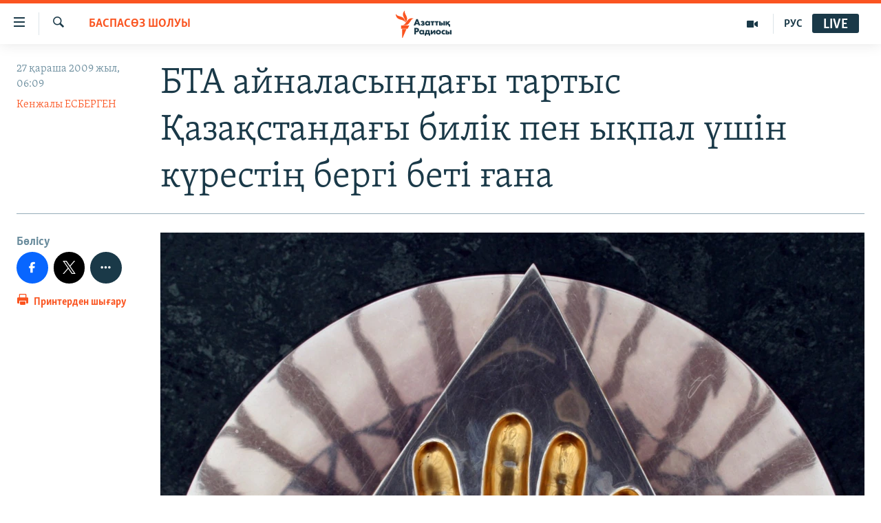

--- FILE ---
content_type: text/html; charset=utf-8
request_url: https://www.azattyq.org/a/Kazakhstan_press_digest_bta_london_court/1888691.html
body_size: 16567
content:

<!DOCTYPE html>
<html lang="kk" dir="ltr" class="no-js">
<head>
<link href="/Content/responsive/RFE/kk-KZ/RFE-kk-KZ.css?&amp;av=0.0.0.0&amp;cb=367" rel="stylesheet"/>
<script src="https://tags.azattyq.org/rferl-pangea/prod/utag.sync.js"></script> <script type='text/javascript' src='https://www.youtube.com/iframe_api' async></script>
<link rel="manifest" href="/manifest.json">
<script type="text/javascript">
//a general 'js' detection, must be on top level in <head>, due to CSS performance
document.documentElement.className = "js";
var cacheBuster = "367";
var appBaseUrl = "/";
var imgEnhancerBreakpoints = [0, 144, 256, 408, 650, 1023, 1597];
var isLoggingEnabled = false;
var isPreviewPage = false;
var isLivePreviewPage = false;
if (!isPreviewPage) {
window.RFE = window.RFE || {};
window.RFE.cacheEnabledByParam = window.location.href.indexOf('nocache=1') === -1;
const url = new URL(window.location.href);
const params = new URLSearchParams(url.search);
// Remove the 'nocache' parameter
params.delete('nocache');
// Update the URL without the 'nocache' parameter
url.search = params.toString();
window.history.replaceState(null, '', url.toString());
} else {
window.addEventListener('load', function() {
const links = window.document.links;
for (let i = 0; i < links.length; i++) {
links[i].href = '#';
links[i].target = '_self';
}
})
}
var pwaEnabled = true;
var swCacheDisabled;
</script>
<meta charset="utf-8" />
<title>БТА айналасындағы тартыс Қазақстандағы билік пен ықпал үшін күрестің бергі беті ғана</title>
<meta name="description" content="Қазақстан банк секторының бұрынғы көшбасшысы БТА Банк Лондонда өтіп жатқан сот ісінің басты нысанасы болып отыр. Банк сонымен қатар несие берушілермен қарызын қайта құрылымдау келіссөздерін жүргізуде. Сарапшылар БТА айналасындағы тартыстың көзі билік үшін күресте жатыр дейді." />
<meta name="keywords" content="ЖАЛПЫ АРХИВ, ЭКОНОМИКА, ҚАЗАҚСТАН, БАСПАСӨЗ ШОЛУЫ, әблязов, банк, назарбаев, сот, бта, лондон" />
<meta name="viewport" content="width=device-width, initial-scale=1.0" />
<meta http-equiv="X-UA-Compatible" content="IE=edge" />
<meta name="robots" content="max-image-preview:large"><meta property="fb:pages" content="205061959567731" /><meta name="yandex-verification" content="b4983b94636388c5" />
<link href="https://www.azattyq.org/a/Kazakhstan_press_digest_bta_london_court/1888691.html" rel="canonical" />
<meta name="apple-mobile-web-app-title" content="Азат Еуропа / Азаттық радиосы" />
<meta name="apple-mobile-web-app-status-bar-style" content="black" />
<meta name="apple-itunes-app" content="app-id=475986784, app-argument=//1888691.ltr" />
<meta content="БТА айналасындағы тартыс Қазақстандағы билік пен ықпал үшін күрестің бергі беті ғана" property="og:title" />
<meta content="Қазақстан банк секторының бұрынғы көшбасшысы БТА Банк Лондонда өтіп жатқан сот ісінің басты нысанасы болып отыр. Банк сонымен қатар несие берушілермен қарызын қайта құрылымдау келіссөздерін жүргізуде. Сарапшылар БТА айналасындағы тартыстың көзі билік үшін күресте жатыр дейді." property="og:description" />
<meta content="article" property="og:type" />
<meta content="https://www.azattyq.org/a/Kazakhstan_press_digest_bta_london_court/1888691.html" property="og:url" />
<meta content="Азаттық радиосы" property="og:site_name" />
<meta content="https://www.facebook.com/azattyq" property="article:publisher" />
<meta content="https://gdb.rferl.org/244e2f33-1040-4457-807e-baa91372becc_w1200_h630.jpg" property="og:image" />
<meta content="1200" property="og:image:width" />
<meta content="630" property="og:image:height" />
<meta content="203773769750398" property="fb:app_id" />
<meta content="Кенжалы ЕСБЕРГЕН" name="Author" />
<meta content="summary_large_image" name="twitter:card" />
<meta content="@AzattyqRadiosy" name="twitter:site" />
<meta content="https://gdb.rferl.org/244e2f33-1040-4457-807e-baa91372becc_w1200_h630.jpg" name="twitter:image" />
<meta content="БТА айналасындағы тартыс Қазақстандағы билік пен ықпал үшін күрестің бергі беті ғана" name="twitter:title" />
<meta content="Қазақстан банк секторының бұрынғы көшбасшысы БТА Банк Лондонда өтіп жатқан сот ісінің басты нысанасы болып отыр. Банк сонымен қатар несие берушілермен қарызын қайта құрылымдау келіссөздерін жүргізуде. Сарапшылар БТА айналасындағы тартыстың көзі билік үшін күресте жатыр дейді." name="twitter:description" />
<link rel="amphtml" href="https://www.azattyq.org/amp/Kazakhstan_press_digest_bta_london_court/1888691.html" />
<script type="application/ld+json">{"articleSection":"БАСПАСӨЗ ШОЛУЫ","isAccessibleForFree":true,"headline":"БТА айналасындағы тартыс Қазақстандағы билік пен ықпал үшін күрестің бергі беті ғана","inLanguage":"kk-KZ","keywords":"ЖАЛПЫ АРХИВ, ЭКОНОМИКА, ҚАЗАҚСТАН, БАСПАСӨЗ ШОЛУЫ, әблязов, банк, назарбаев, сот, бта, лондон","author":{"@type":"Person","url":"https://www.azattyq.org/author/кенжалы-есберген/tiqmq","description":"","image":{"@type":"ImageObject"},"name":"Кенжалы ЕСБЕРГЕН"},"datePublished":"2009-11-27 01:09:13Z","dateModified":"2009-11-27 02:24:17Z","publisher":{"logo":{"width":512,"height":220,"@type":"ImageObject","url":"https://www.azattyq.org/Content/responsive/RFE/kk-KZ/img/logo.png"},"@type":"NewsMediaOrganization","url":"https://www.azattyq.org","sameAs":["https://facebook.com/azattyq","https://twitter.com/AzattyqRadiosy","https://www.youtube.com/user/AzattyqRadio","https://www.instagram.com/azattyq/","https://t.me/azattyq"],"name":"Азат Еуропа / Азаттық Радиосы","alternateName":""},"@context":"https://schema.org","@type":"NewsArticle","mainEntityOfPage":"https://www.azattyq.org/a/Kazakhstan_press_digest_bta_london_court/1888691.html","url":"https://www.azattyq.org/a/Kazakhstan_press_digest_bta_london_court/1888691.html","description":"Қазақстан банк секторының бұрынғы көшбасшысы БТА Банк Лондонда өтіп жатқан сот ісінің басты нысанасы болып отыр. Банк сонымен қатар несие берушілермен қарызын қайта құрылымдау келіссөздерін жүргізуде. Сарапшылар БТА айналасындағы тартыстың көзі билік үшін күресте жатыр дейді.","image":{"width":1080,"height":608,"@type":"ImageObject","url":"https://gdb.rferl.org/244e2f33-1040-4457-807e-baa91372becc_w1080_h608.jpg"},"name":"БТА айналасындағы тартыс Қазақстандағы билік пен ықпал үшін күрестің бергі беті ғана"}</script>
<script src="/Scripts/responsive/infographics.b?v=dVbZ-Cza7s4UoO3BqYSZdbxQZVF4BOLP5EfYDs4kqEo1&amp;av=0.0.0.0&amp;cb=367"></script>
<script src="/Scripts/responsive/loader.b?v=k-Glo3PZlmeSvzVLLV34AUzI5LZTYyUXn8VqJH3e4ug1&amp;av=0.0.0.0&amp;cb=367"></script>
<link rel="icon" type="image/svg+xml" href="/Content/responsive/RFE/img/webApp/favicon.svg" />
<link rel="alternate icon" href="/Content/responsive/RFE/img/webApp/favicon.ico" />
<link rel="mask-icon" color="#ea6903" href="/Content/responsive/RFE/img/webApp/favicon_safari.svg" />
<link rel="apple-touch-icon" sizes="152x152" href="/Content/responsive/RFE/img/webApp/ico-152x152.png" />
<link rel="apple-touch-icon" sizes="144x144" href="/Content/responsive/RFE/img/webApp/ico-144x144.png" />
<link rel="apple-touch-icon" sizes="114x114" href="/Content/responsive/RFE/img/webApp/ico-114x114.png" />
<link rel="apple-touch-icon" sizes="72x72" href="/Content/responsive/RFE/img/webApp/ico-72x72.png" />
<link rel="apple-touch-icon-precomposed" href="/Content/responsive/RFE/img/webApp/ico-57x57.png" />
<link rel="icon" sizes="192x192" href="/Content/responsive/RFE/img/webApp/ico-192x192.png" />
<link rel="icon" sizes="128x128" href="/Content/responsive/RFE/img/webApp/ico-128x128.png" />
<meta name="msapplication-TileColor" content="#ffffff" />
<meta name="msapplication-TileImage" content="/Content/responsive/RFE/img/webApp/ico-144x144.png" />
<link rel="preload" href="/Content/responsive/fonts/Skolar-Lt_Cyrl_v2.4.woff" type="font/woff" as="font" crossorigin="anonymous" />
<link rel="alternate" type="application/rss+xml" title="RFE/RL - Top Stories [RSS]" href="/api/" />
<link rel="sitemap" type="application/rss+xml" href="/sitemap.xml" />
</head>
<body class=" nav-no-loaded cc_theme pg-article print-lay-article js-category-to-nav nojs-images ">
<noscript><iframe src="https://www.googletagmanager.com/ns.html?id=GTM-WXZBPZ" height="0" width="0" style="display:none;visibility:hidden"></iframe></noscript><script type="text/javascript" data-cookiecategory="analytics">
window.dataLayer = window.dataLayer || [];window.dataLayer.push({ event: 'page_meta_ready',url:"https://www.azattyq.org/a/kazakhstan_press_digest_bta_london_court/1888691.html",property_id:"417",article_uid:"1888691",page_title:"БТА айналасындағы тартыс Қазақстандағы билік пен ықпал үшін күрестің бергі беті ғана",page_type:"article",content_type:"article",subcontent_type:"article",last_modified:"2009-11-27 02:24:17Z",pub_datetime:"2009-11-27 01:09:13Z",pub_year:"2009",pub_month:"11",pub_day:"27",pub_hour:"01",pub_weekday:"Friday",section:"баспасөз шолуы",english_section:"kz-press_reviews",byline:"Кенжалы ЕСБЕРГЕН",categories:"archive,kz-economics,kz-kazakhstan,kz-press_reviews",tags:"әблязов;банк;назарбаев;сот;бта;лондон",domain:"www.azattyq.org",language:"Kazakh",language_service:"RFERL Kazakh",platform:"web",copied:"no",copied_article:"",copied_title:"",runs_js:"Yes",cms_release:"8.43.0.0.367",enviro_type:"prod",slug:"kazakhstan_press_digest_bta_london_court"});
if (top.location === self.location) { //if not inside of an IFrame
var renderGtm = "true";
if (renderGtm === "true") {
(function(w,d,s,l,i){w[l]=w[l]||[];w[l].push({'gtm.start':new Date().getTime(),event:'gtm.js'});var f=d.getElementsByTagName(s)[0],j=d.createElement(s),dl=l!='dataLayer'?'&l='+l:'';j.async=true;j.src='//www.googletagmanager.com/gtm.js?id='+i+dl;f.parentNode.insertBefore(j,f);})(window,document,'script','dataLayer','GTM-WXZBPZ');
}
}
</script>
<!--Analytics tag js version start-->
<script type="text/javascript" data-cookiecategory="analytics">
var utag_data={entity:"RFE",cms_release:"8.43.0.0.367",language:"Kazakh",language_service:"RFERL Kazakh",short_language_service:"KAZ",property_id:"417",platform:"web",platform_short:"W",runs_js:"Yes",page_title:"БТА айналасындағы тартыс Қазақстандағы билік пен ықпал үшін күрестің бергі беті ғана",page_type:"article",page_name:"БТА айналасындағы тартыс Қазақстандағы билік пен ықпал үшін күрестің бергі беті ғана",content_type:"article",subcontent_type:"article",enviro_type:"prod",url:"https://www.azattyq.org/a/kazakhstan_press_digest_bta_london_court/1888691.html",domain:"www.azattyq.org",pub_year:"2009",pub_month:"11",pub_day:"27",pub_hour:"01",pub_weekday:"Friday",copied:"no",copied_article:"",copied_title:"",byline:"Кенжалы ЕСБЕРГЕН",categories:"archive,kz-economics,kz-kazakhstan,kz-press_reviews",tags:"әблязов;банк;назарбаев;сот;бта;лондон",slug:"kazakhstan_press_digest_bta_london_court",section:"баспасөз шолуы",english_section:"kz-press_reviews",article_uid:"1888691"};
if(typeof(TealiumTagFrom)==='function' && typeof(TealiumTagSearchKeyword)==='function') {
var utag_from=TealiumTagFrom();var utag_searchKeyword=TealiumTagSearchKeyword();
if(utag_searchKeyword!=null && utag_searchKeyword!=='' && utag_data["search_keyword"]==null) utag_data["search_keyword"]=utag_searchKeyword;if(utag_from!=null && utag_from!=='') utag_data["from"]=TealiumTagFrom();}
if(window.top!== window.self&&utag_data.page_type==="snippet"){utag_data.page_type = 'iframe';}
try{if(window.top!==window.self&&window.self.location.hostname===window.top.location.hostname){utag_data.platform = 'self-embed';utag_data.platform_short = 'se';}}catch(e){if(window.top!==window.self&&window.self.location.search.includes("platformType=self-embed")){utag_data.platform = 'cross-promo';utag_data.platform_short = 'cp';}}
(function(a,b,c,d){ a="https://tags.azattyq.org/rferl-pangea/prod/utag.js"; b=document;c="script";d=b.createElement(c);d.src=a;d.type="text/java"+c;d.async=true; a=b.getElementsByTagName(c)[0];a.parentNode.insertBefore(d,a); })();
</script>
<!--Analytics tag js version end-->
<!-- Analytics tag management NoScript -->
<noscript>
<img style="position: absolute; border: none;" src="https://ssc.azattyq.org/b/ss/bbgprod,bbgentityrferl/1/G.4--NS/91892862?pageName=rfe%3akaz%3aw%3aarticle%3a%d0%91%d0%a2%d0%90%20%d0%b0%d0%b9%d0%bd%d0%b0%d0%bb%d0%b0%d1%81%d1%8b%d0%bd%d0%b4%d0%b0%d2%93%d1%8b%20%d1%82%d0%b0%d1%80%d1%82%d1%8b%d1%81%20%d2%9a%d0%b0%d0%b7%d0%b0%d2%9b%d1%81%d1%82%d0%b0%d0%bd%d0%b4%d0%b0%d2%93%d1%8b%20%d0%b1%d0%b8%d0%bb%d1%96%d0%ba%20%d0%bf%d0%b5%d0%bd%20%d1%8b%d2%9b%d0%bf%d0%b0%d0%bb%20%d2%af%d1%88%d1%96%d0%bd%20%d0%ba%d2%af%d1%80%d0%b5%d1%81%d1%82%d1%96%d2%a3%20%d0%b1%d0%b5%d1%80%d0%b3%d1%96%20%d0%b1%d0%b5%d1%82%d1%96%20%d2%93%d0%b0%d0%bd%d0%b0&amp;c6=%d0%91%d0%a2%d0%90%20%d0%b0%d0%b9%d0%bd%d0%b0%d0%bb%d0%b0%d1%81%d1%8b%d0%bd%d0%b4%d0%b0%d2%93%d1%8b%20%d1%82%d0%b0%d1%80%d1%82%d1%8b%d1%81%20%d2%9a%d0%b0%d0%b7%d0%b0%d2%9b%d1%81%d1%82%d0%b0%d0%bd%d0%b4%d0%b0%d2%93%d1%8b%20%d0%b1%d0%b8%d0%bb%d1%96%d0%ba%20%d0%bf%d0%b5%d0%bd%20%d1%8b%d2%9b%d0%bf%d0%b0%d0%bb%20%d2%af%d1%88%d1%96%d0%bd%20%d0%ba%d2%af%d1%80%d0%b5%d1%81%d1%82%d1%96%d2%a3%20%d0%b1%d0%b5%d1%80%d0%b3%d1%96%20%d0%b1%d0%b5%d1%82%d1%96%20%d2%93%d0%b0%d0%bd%d0%b0&amp;v36=8.43.0.0.367&amp;v6=D=c6&amp;g=https%3a%2f%2fwww.azattyq.org%2fa%2fkazakhstan_press_digest_bta_london_court%2f1888691.html&amp;c1=D=g&amp;v1=D=g&amp;events=event1,event52&amp;c16=rferl%20kazakh&amp;v16=D=c16&amp;c5=kz-press_reviews&amp;v5=D=c5&amp;ch=%d0%91%d0%90%d0%a1%d0%9f%d0%90%d0%a1%d3%a8%d0%97%20%d0%a8%d0%9e%d0%9b%d0%a3%d0%ab&amp;c15=kazakh&amp;v15=D=c15&amp;c4=article&amp;v4=D=c4&amp;c14=1888691&amp;v14=D=c14&amp;v20=no&amp;c17=web&amp;v17=D=c17&amp;mcorgid=518abc7455e462b97f000101%40adobeorg&amp;server=www.azattyq.org&amp;pageType=D=c4&amp;ns=bbg&amp;v29=D=server&amp;v25=rfe&amp;v30=417&amp;v105=D=User-Agent " alt="analytics" width="1" height="1" /></noscript>
<!-- End of Analytics tag management NoScript -->
<!--*** Accessibility links - For ScreenReaders only ***-->
<section>
<div class="sr-only">
<h2>Accessibility links</h2>
<ul>
<li><a href="#content" data-disable-smooth-scroll="1">Skip to main content</a></li>
<li><a href="#navigation" data-disable-smooth-scroll="1">Skip to main Navigation</a></li>
<li><a href="#txtHeaderSearch" data-disable-smooth-scroll="1">Skip to Search</a></li>
</ul>
</div>
</section>
<div dir="ltr">
<div id="page">
<aside>
<div class="c-lightbox overlay-modal">
<div class="c-lightbox__intro">
<h2 class="c-lightbox__intro-title"></h2>
<button class="btn btn--rounded c-lightbox__btn c-lightbox__intro-next" title="Келесі">
<span class="ico ico--rounded ico-chevron-forward"></span>
<span class="sr-only">Келесі</span>
</button>
</div>
<div class="c-lightbox__nav">
<button class="btn btn--rounded c-lightbox__btn c-lightbox__btn--close" title="Жабу">
<span class="ico ico--rounded ico-close"></span>
<span class="sr-only">Жабу</span>
</button>
<button class="btn btn--rounded c-lightbox__btn c-lightbox__btn--prev" title="Бұған дейінгі">
<span class="ico ico--rounded ico-chevron-backward"></span>
<span class="sr-only">Бұған дейінгі</span>
</button>
<button class="btn btn--rounded c-lightbox__btn c-lightbox__btn--next" title="Келесі">
<span class="ico ico--rounded ico-chevron-forward"></span>
<span class="sr-only">Келесі</span>
</button>
</div>
<div class="c-lightbox__content-wrap">
<figure class="c-lightbox__content">
<span class="c-spinner c-spinner--lightbox">
<img src="/Content/responsive/img/player-spinner.png"
alt="please wait"
title="please wait" />
</span>
<div class="c-lightbox__img">
<div class="thumb">
<img src="" alt="" />
</div>
</div>
<figcaption>
<div class="c-lightbox__info c-lightbox__info--foot">
<span class="c-lightbox__counter"></span>
<span class="caption c-lightbox__caption"></span>
</div>
</figcaption>
</figure>
</div>
<div class="hidden">
<div class="content-advisory__box content-advisory__box--lightbox">
<span class="content-advisory__box-text">Ескерту! Суреттерде қан және басқа да зорлық белгілері бар.</span>
<button class="btn btn--transparent content-advisory__box-btn m-t-md" value="text" type="button">
<span class="btn__text">
Көру
</span>
</button>
</div>
</div>
</div>
<div class="print-dialogue">
<div class="container">
<h3 class="print-dialogue__title section-head">Басып шығару</h3>
<div class="print-dialogue__opts">
<ul class="print-dialogue__opt-group">
<li class="form__group form__group--checkbox">
<input class="form__check " id="checkboxImages" name="checkboxImages" type="checkbox" checked="checked" />
<label for="checkboxImages" class="form__label m-t-md">Суреттермен</label>
</li>
<li class="form__group form__group--checkbox">
<input class="form__check " id="checkboxMultimedia" name="checkboxMultimedia" type="checkbox" checked="checked" />
<label for="checkboxMultimedia" class="form__label m-t-md">Мультимедиа</label>
</li>
</ul>
<ul class="print-dialogue__opt-group">
<li class="form__group form__group--checkbox">
<input class="form__check " id="checkboxEmbedded" name="checkboxEmbedded" type="checkbox" checked="checked" />
<label for="checkboxEmbedded" class="form__label m-t-md">Эмбед-коды бар контент</label>
</li>
<li class="hidden">
<input class="form__check " id="checkboxComments" name="checkboxComments" type="checkbox" />
<label for="checkboxComments" class="form__label m-t-md">Пікірлер</label>
</li>
</ul>
</div>
<div class="print-dialogue__buttons">
<button class="btn btn--secondary close-button" type="button" title="Болдырмау">
<span class="btn__text ">Болдырмау</span>
</button>
<button class="btn btn-cust-print m-l-sm" type="button" title="Принтерден шығару">
<span class="btn__text ">Принтерден шығару</span>
</button>
</div>
</div>
</div>
<div class="ctc-message pos-fix">
<div class="ctc-message__inner">Сілтеме көшірілді</div>
</div>
</aside>
<div class="hdr-20 hdr-20--big">
<div class="hdr-20__inner">
<div class="hdr-20__max pos-rel">
<div class="hdr-20__side hdr-20__side--primary d-flex">
<label data-for="main-menu-ctrl" data-switcher-trigger="true" data-switch-target="main-menu-ctrl" class="burger hdr-trigger pos-rel trans-trigger" data-trans-evt="click" data-trans-id="menu">
<span class="ico ico-close hdr-trigger__ico hdr-trigger__ico--close burger__ico burger__ico--close"></span>
<span class="ico ico-menu hdr-trigger__ico hdr-trigger__ico--open burger__ico burger__ico--open"></span>
</label>
<div class="menu-pnl pos-fix trans-target" data-switch-target="main-menu-ctrl" data-trans-id="menu">
<div class="menu-pnl__inner">
<nav class="main-nav menu-pnl__item menu-pnl__item--first">
<ul class="main-nav__list accordeon" data-analytics-tales="false" data-promo-name="link" data-location-name="nav,secnav">
<li class="main-nav__item">
<a class="main-nav__item-name main-nav__item-name--link" href="/z/330" title="Жаңалықтар" data-item-name="news" >Жаңалықтар</a>
</li>
<li class="main-nav__item">
<a class="main-nav__item-name main-nav__item-name--link" href="/p/7018.html" title="Саясат" data-item-name="politics" >Саясат</a>
</li>
<li class="main-nav__item">
<a class="main-nav__item-name main-nav__item-name--link" href="/p/7019.html" title="AzattyqTV" data-item-name="azattyqtv" >AzattyqTV</a>
</li>
<li class="main-nav__item">
<a class="main-nav__item-name main-nav__item-name--link" href="/p/8433.html" title="Қаңтар оқиғасы" data-item-name="kazakgstan-unrest" >Қаңтар оқиғасы</a>
</li>
<li class="main-nav__item">
<a class="main-nav__item-name main-nav__item-name--link" href="/p/7009.html" title="Адам құқықтары" data-item-name="human-rights" >Адам құқықтары</a>
</li>
<li class="main-nav__item">
<a class="main-nav__item-name main-nav__item-name--link" href="/p/7028.html" title="Әлеумет" data-item-name="society" >Әлеумет</a>
</li>
<li class="main-nav__item">
<a class="main-nav__item-name main-nav__item-name--link" href="/p/7020.html" title="Әлем" data-item-name="world-news" >Әлем</a>
</li>
<li class="main-nav__item">
<a class="main-nav__item-name main-nav__item-name--link" href="/p/7262.html" title="Арнайы жобалар" data-item-name="special-projects" >Арнайы жобалар</a>
</li>
</ul>
</nav>
<div class="menu-pnl__item">
<a href="https://rus.azattyq.org" class="menu-pnl__item-link" alt="Русский">Русский</a>
</div>
<div class="menu-pnl__item menu-pnl__item--social">
<h5 class="menu-pnl__sub-head">Жазылыңыз</h5>
<a href="https://facebook.com/azattyq" title="Facebook парағымыз" data-analytics-text="follow_on_facebook" class="btn btn--rounded btn--social-inverted menu-pnl__btn js-social-btn btn-facebook" target="_blank" rel="noopener">
<span class="ico ico-facebook-alt ico--rounded"></span>
</a>
<a href="https://www.youtube.com/user/AzattyqRadio" title="YouTube парағымыз" data-analytics-text="follow_on_youtube" class="btn btn--rounded btn--social-inverted menu-pnl__btn js-social-btn btn-youtube" target="_blank" rel="noopener">
<span class="ico ico-youtube ico--rounded"></span>
</a>
<a href="https://twitter.com/AzattyqRadiosy" title="Twitter парағымыз" data-analytics-text="follow_on_twitter" class="btn btn--rounded btn--social-inverted menu-pnl__btn js-social-btn btn-twitter" target="_blank" rel="noopener">
<span class="ico ico-twitter ico--rounded"></span>
</a>
<a href="https://www.instagram.com/azattyq/" title="Instagram парағымыз" data-analytics-text="follow_on_instagram" class="btn btn--rounded btn--social-inverted menu-pnl__btn js-social-btn btn-instagram" target="_blank" rel="noopener">
<span class="ico ico-instagram ico--rounded"></span>
</a>
<a href="https://t.me/azattyq" title="Follow us on Telegram" data-analytics-text="follow_on_telegram" class="btn btn--rounded btn--social-inverted menu-pnl__btn js-social-btn btn-telegram" target="_blank" rel="noopener">
<span class="ico ico-telegram ico--rounded"></span>
</a>
</div>
<div class="menu-pnl__item">
<a href="/navigation/allsites" class="menu-pnl__item-link">
<span class="ico ico-languages "></span>
Басқа тілдерде
</a>
</div>
</div>
</div>
<label data-for="top-search-ctrl" data-switcher-trigger="true" data-switch-target="top-search-ctrl" class="top-srch-trigger hdr-trigger">
<span class="ico ico-close hdr-trigger__ico hdr-trigger__ico--close top-srch-trigger__ico top-srch-trigger__ico--close"></span>
<span class="ico ico-search hdr-trigger__ico hdr-trigger__ico--open top-srch-trigger__ico top-srch-trigger__ico--open"></span>
</label>
<div class="srch-top srch-top--in-header" data-switch-target="top-search-ctrl">
<div class="container">
<form action="/s" class="srch-top__form srch-top__form--in-header" id="form-topSearchHeader" method="get" role="search"><label for="txtHeaderSearch" class="sr-only">İздеу</label>
<input type="text" id="txtHeaderSearch" name="k" placeholder="...іздеу" accesskey="s" value="" class="srch-top__input analyticstag-event" onkeydown="if (event.keyCode === 13) { FireAnalyticsTagEventOnSearch('search', $dom.get('#txtHeaderSearch')[0].value) }" />
<button title="İздеу" type="submit" class="btn btn--top-srch analyticstag-event" onclick="FireAnalyticsTagEventOnSearch('search', $dom.get('#txtHeaderSearch')[0].value) ">
<span class="ico ico-search"></span>
</button></form>
</div>
</div>
<a href="/" class="main-logo-link">
<img src="/Content/responsive/RFE/kk-KZ/img/logo-compact.svg" class="main-logo main-logo--comp" alt="site logo">
<img src="/Content/responsive/RFE/kk-KZ/img/logo.svg" class="main-logo main-logo--big" alt="site logo">
</a>
</div>
<div class="hdr-20__side hdr-20__side--secondary d-flex">
<a href="https://rus.azattyq.org" title="РУС" class="hdr-20__secondary-item hdr-20__secondary-item--lang" data-item-name="satellite">
РУС
</a>
<a href="/p/7019.html" title="AzattyqTV" class="hdr-20__secondary-item" data-item-name="video">
<span class="ico ico-video hdr-20__secondary-icon"></span>
</a>
<a href="/s" title="İздеу" class="hdr-20__secondary-item hdr-20__secondary-item--search" data-item-name="search">
<span class="ico ico-search hdr-20__secondary-icon hdr-20__secondary-icon--search"></span>
</a>
<div class="hdr-20__secondary-item live-b-drop">
<div class="live-b-drop__off">
<a href="/live" class="live-b-drop__link" title="Live" data-item-name="live">
<span class="badge badge--live-btn badge--live-btn-off">
Live
</span>
</a>
</div>
<div class="live-b-drop__on hidden">
<label data-for="live-ctrl" data-switcher-trigger="true" data-switch-target="live-ctrl" class="live-b-drop__label pos-rel">
<span class="badge badge--live badge--live-btn">
Live
</span>
<span class="ico ico-close live-b-drop__label-ico live-b-drop__label-ico--close"></span>
</label>
<div class="live-b-drop__panel" id="targetLivePanelDiv" data-switch-target="live-ctrl"></div>
</div>
</div>
<div class="srch-bottom">
<form action="/s" class="srch-bottom__form d-flex" id="form-bottomSearch" method="get" role="search"><label for="txtSearch" class="sr-only">İздеу</label>
<input type="search" id="txtSearch" name="k" placeholder="...іздеу" accesskey="s" value="" class="srch-bottom__input analyticstag-event" onkeydown="if (event.keyCode === 13) { FireAnalyticsTagEventOnSearch('search', $dom.get('#txtSearch')[0].value) }" />
<button title="İздеу" type="submit" class="btn btn--bottom-srch analyticstag-event" onclick="FireAnalyticsTagEventOnSearch('search', $dom.get('#txtSearch')[0].value) ">
<span class="ico ico-search"></span>
</button></form>
</div>
</div>
<img src="/Content/responsive/RFE/kk-KZ/img/logo-print.gif" class="logo-print" alt="site logo">
<img src="/Content/responsive/RFE/kk-KZ/img/logo-print_color.png" class="logo-print logo-print--color" alt="site logo">
</div>
</div>
</div>
<script>
if (document.body.className.indexOf('pg-home') > -1) {
var nav2In = document.querySelector('.hdr-20__inner');
var nav2Sec = document.querySelector('.hdr-20__side--secondary');
var secStyle = window.getComputedStyle(nav2Sec);
if (nav2In && window.pageYOffset < 150 && secStyle['position'] !== 'fixed') {
nav2In.classList.add('hdr-20__inner--big')
}
}
</script>
<div class="c-hlights c-hlights--breaking c-hlights--no-item" data-hlight-display="mobile,desktop">
<div class="c-hlights__wrap container p-0">
<div class="c-hlights__nav">
<a role="button" href="#" title="Бұған дейінгі">
<span class="ico ico-chevron-backward m-0"></span>
<span class="sr-only">Бұған дейінгі</span>
</a>
<a role="button" href="#" title="Келесі">
<span class="ico ico-chevron-forward m-0"></span>
<span class="sr-only">Келесі</span>
</a>
</div>
<span class="c-hlights__label">
<span class="">Шұғыл хабар:</span>
<span class="switcher-trigger">
<label data-for="more-less-1" data-switcher-trigger="true" class="switcher-trigger__label switcher-trigger__label--more p-b-0" title="Түгел оқыңыз">
<span class="ico ico-chevron-down"></span>
</label>
<label data-for="more-less-1" data-switcher-trigger="true" class="switcher-trigger__label switcher-trigger__label--less p-b-0" title="Қысқарту">
<span class="ico ico-chevron-up"></span>
</label>
</span>
</span>
<ul class="c-hlights__items switcher-target" data-switch-target="more-less-1">
</ul>
</div>
</div> <div id="content">
<main class="container">
<div class="hdr-container">
<div class="row">
<div class="col-category col-xs-12 col-md-2 pull-left"> <div class="category js-category">
<a class="" href="/z/350">БАСПАСӨЗ ШОЛУЫ</a> </div>
</div><div class="col-title col-xs-12 col-md-10 pull-right"> <h1 class="title pg-title">
БТА айналасындағы тартыс Қазақстандағы билік пен ықпал үшін күрестің бергі беті ғана
</h1>
</div><div class="col-publishing-details col-xs-12 col-sm-12 col-md-2 pull-left"> <div class="publishing-details ">
<div class="published">
<span class="date" >
<time pubdate="pubdate" datetime="2009-11-27T06:09:13+05:00">
27 қараша 2009 жыл, 06:09
</time>
</span>
</div>
<div class="links">
<ul class="links__list links__list--column">
<li class="links__item">
<a class="links__item-link" href="/author/кенжалы-есберген/tiqmq" title="Кенжалы ЕСБЕРГЕН">Кенжалы ЕСБЕРГЕН</a>
</li>
</ul>
</div>
</div>
</div><div class="col-lg-12 separator"> <div class="separator">
<hr class="title-line" />
</div>
</div><div class="col-multimedia col-xs-12 col-md-10 pull-right"> <div class="cover-media">
<figure class="media-image js-media-expand">
<div class="img-wrap">
<div class="thumb thumb16_9">
<img src="https://gdb.rferl.org/244e2f33-1040-4457-807e-baa91372becc_w250_r1_s.jpg" alt="" />
</div>
</div>
</figure>
</div>
</div><div class="col-xs-12 col-md-2 pull-left article-share pos-rel"> <div class="share--box">
<aside class="share flex-column js-share--apply-sticky js-share--expandable js-share--horizontal" >
<span class="label label--share">Бөлісу</span>
<ul class="share__list">
<li class="share__item">
<a href="https://facebook.com/sharer.php?u=https%3a%2f%2fwww.azattyq.org%2fa%2fKazakhstan_press_digest_bta_london_court%2f1888691.html"
data-analytics-text="share_on_facebook"
title="Facebook-те бөлісіңіз" target="_blank"
class="btn btn--rounded btn-facebook js-social-btn">
<span class="ico ico--rounded ico-facebook ico--l"></span>
</a>
</li>
<li class="share__item">
<a href="https://twitter.com/share?url=https%3a%2f%2fwww.azattyq.org%2fa%2fKazakhstan_press_digest_bta_london_court%2f1888691.html&amp;text=%d0%91%d0%a2%d0%90+%d0%b0%d0%b9%d0%bd%d0%b0%d0%bb%d0%b0%d1%81%d1%8b%d0%bd%d0%b4%d0%b0%d2%93%d1%8b+%d1%82%d0%b0%d1%80%d1%82%d1%8b%d1%81+%d2%9a%d0%b0%d0%b7%d0%b0%d2%9b%d1%81%d1%82%d0%b0%d0%bd%d0%b4%d0%b0%d2%93%d1%8b+%d0%b1%d0%b8%d0%bb%d1%96%d0%ba+%d0%bf%d0%b5%d0%bd+%d1%8b%d2%9b%d0%bf%d0%b0%d0%bb+%d2%af%d1%88%d1%96%d0%bd+%d0%ba%d2%af%d1%80%d0%b5%d1%81%d1%82%d1%96%d2%a3+%d0%b1%d0%b5%d1%80%d0%b3%d1%96+%d0%b1%d0%b5%d1%82%d1%96+%d2%93%d0%b0%d0%bd%d0%b0"
data-analytics-text="share_on_twitter"
title="Twitter-де бөлісіңіз" target="_blank"
class="btn btn--rounded btn-twitter js-social-btn">
<span class="ico ico--rounded ico-twitter ico--l"></span>
</a>
</li>
<li class="share__item share__item--additional">
<span class="visible-xs-inline-block visible-sm-inline-block">
<a href="whatsapp://send?text=https%3a%2f%2fwww.azattyq.org%2fa%2fKazakhstan_press_digest_bta_london_court%2f1888691.html"
data-analytics-text="share_on_whatsapp"
title="WhatsApp-та бөлісіңіз" target="_blank"
class="btn btn--rounded btn-whatsapp js-social-btn">
<span class="ico ico--rounded ico-whatsapp ico--l"></span>
</a>
</span>
</li>
<li class="share__item share__item--additional">
<div class="ctc">
<input type="text" class="ctc__input" readonly="readonly">
<button class="btn btn--rounded btn--ctc ctc__button" value="text" role="Сілтемесін көшіру" js-href="https://www.azattyq.org/a/Kazakhstan_press_digest_bta_london_court/1888691.html" title="Сілтемесін көшіру">
<span class="ico ico-content-copy ico--rounded ico--l"></span>
</button>
</div>
</li>
<li class="share__item share__item--additional">
<a href="mailto:?body=https%3a%2f%2fwww.azattyq.org%2fa%2fKazakhstan_press_digest_bta_london_court%2f1888691.html&amp;subject=БТА айналасындағы тартыс Қазақстандағы билік пен ықпал үшін күрестің бергі беті ғана"
title="Email-ге тіркеңіз"
class="btn btn--rounded btn-email ">
<span class="ico ico--rounded ico-email ico--l"></span>
</a>
</li>
<li class="share__item share__item--sharing-more">
<a title="Басқа бөлісу жолдарын көріңіз" data-title-additional="Fewer options" class="btn btn--rounded btn--show-more hidden">
<span class="ico ico--rounded ico-ellipsis ico--l"></span>
</a>
</li>
</ul>
</aside>
<div class="sticky-share-container" style="display:none">
<div class="container">
<a href="https://www.azattyq.org" id="logo-sticky-share">&nbsp;</a>
<div class="pg-title pg-title--sticky-share">
БТА айналасындағы тартыс Қазақстандағы билік пен ықпал үшін күрестің бергі беті ғана
</div>
<div class="sticked-nav-actions">
<aside class="share share--sticky js-share--expandable">
<span class="label label--share">Бөлісіңіз</span>
<ul class="share__list">
<li class="share__item share__item--horizontal">
<a href="https://facebook.com/sharer.php?u=https%3a%2f%2fwww.azattyq.org%2fa%2fKazakhstan_press_digest_bta_london_court%2f1888691.html"
data-analytics-text="share_on_facebook"
title="Facebook-те бөлісіңіз" target="_blank"
class="btn btn--rounded btn-facebook js-social-btn">
<span class="ico ico--rounded ico-facebook ico--s"></span>
</a>
</li>
<li class="share__item share__item--horizontal">
<a href="https://twitter.com/share?url=https%3a%2f%2fwww.azattyq.org%2fa%2fKazakhstan_press_digest_bta_london_court%2f1888691.html&amp;text=%d0%91%d0%a2%d0%90+%d0%b0%d0%b9%d0%bd%d0%b0%d0%bb%d0%b0%d1%81%d1%8b%d0%bd%d0%b4%d0%b0%d2%93%d1%8b+%d1%82%d0%b0%d1%80%d1%82%d1%8b%d1%81+%d2%9a%d0%b0%d0%b7%d0%b0%d2%9b%d1%81%d1%82%d0%b0%d0%bd%d0%b4%d0%b0%d2%93%d1%8b+%d0%b1%d0%b8%d0%bb%d1%96%d0%ba+%d0%bf%d0%b5%d0%bd+%d1%8b%d2%9b%d0%bf%d0%b0%d0%bb+%d2%af%d1%88%d1%96%d0%bd+%d0%ba%d2%af%d1%80%d0%b5%d1%81%d1%82%d1%96%d2%a3+%d0%b1%d0%b5%d1%80%d0%b3%d1%96+%d0%b1%d0%b5%d1%82%d1%96+%d2%93%d0%b0%d0%bd%d0%b0"
data-analytics-text="share_on_twitter"
title="Twitter-де бөлісіңіз" target="_blank"
class="btn btn--rounded btn-twitter js-social-btn">
<span class="ico ico--rounded ico-twitter ico--s"></span>
</a>
</li>
<li class="share__item share__item--horizontal">
<span class="visible-xs-inline-block visible-sm-inline-block">
<a href="whatsapp://send?text=https%3a%2f%2fwww.azattyq.org%2fa%2fKazakhstan_press_digest_bta_london_court%2f1888691.html"
data-analytics-text="share_on_whatsapp"
title="WhatsApp-та бөлісіңіз" target="_blank"
class="btn btn--rounded btn-whatsapp js-social-btn">
<span class="ico ico--rounded ico-whatsapp ico--s"></span>
</a>
</span>
</li>
<li class="share__item share__item--additional share__item--horizontal">
<div class="ctc">
<input type="text" class="ctc__input" readonly="readonly">
<button class="btn btn--rounded btn--ctc ctc__button" value="text" role="Сілтемесін көшіру" js-href="https://www.azattyq.org/a/Kazakhstan_press_digest_bta_london_court/1888691.html" title="Сілтемесін көшіру">
<span class="ico ico-content-copy ico--rounded ico--s"></span>
</button>
</div>
</li>
<li class="share__item share__item--additional share__item--horizontal">
<a href="mailto:?body=https%3a%2f%2fwww.azattyq.org%2fa%2fKazakhstan_press_digest_bta_london_court%2f1888691.html&amp;subject=БТА айналасындағы тартыс Қазақстандағы билік пен ықпал үшін күрестің бергі беті ғана"
title="Email-ге тіркеңіз"
class="btn btn--rounded btn-email ">
<span class="ico ico--rounded ico-email ico--s"></span>
</a>
</li>
<li class="share__item share__item--sharing-more">
<a title="Басқа бөлісу жолдарын көріңіз" data-title-additional="Fewer options" class="btn btn--rounded btn--show-more hidden">
<span class="ico ico--rounded ico-ellipsis ico--s"></span>
</a>
</li>
</ul>
</aside>
</div>
</div>
</div>
<div class="links">
<p class="link-print visible-md visible-lg buttons p-0">
<button class="btn btn--link btn-print p-t-0" onclick="if (typeof FireAnalyticsTagEvent === 'function') {FireAnalyticsTagEvent({ on_page_event: 'print_story' });}return false" title="(CTRL+P)">
<span class="ico ico-print"></span>
<span class="btn__text">Принтерден шығару</span>
</button>
</p>
</div>
</div>
</div>
</div>
</div>
<div class="body-container">
<div class="row">
<div class="col-xs-12 col-sm-12 col-md-10 col-lg-10 pull-right">
<div class="row">
<div class="col-xs-12 col-sm-12 col-md-8 col-lg-8 pull-left bottom-offset content-offset">
<div class="intro intro--bold" >
<p >Қазақстан банк секторының бұрынғы көшбасшысы БТА Банк Лондонда өтіп жатқан сот ісінің басты нысанасы болып отыр. Банк сонымен қатар несие берушілермен қарызын қайта құрылымдау келіссөздерін жүргізуде. Сарапшылар БТА айналасындағы тартыстың көзі билік үшін күресте жатыр дейді.</p>
</div>
<div id="article-content" class="content-floated-wrap fb-quotable">
<div class="wsw">
<strong>БИЛІК ПЕН АҚША ҮШІН КҮРЕС</strong><br /><br />БТА-ның қазіргі басшылығы несие алушылардан олар алған миллиардтаған доллар несиені мерзімінен бұрын қайтаруды өтінді деп хабарлайды <a class="wsw__a" href="http://www.bloomberg.com/apps/news?pid=newsarchive&amp;sid=auoCLCZ8nBlc">«Блумберг»</a>. БТА банктың алдында «оның бұрынғы иелерінің, ресми және бейресми корпоративтік несие алушылардың иелерінің қарсылығын жеңу, банктан тоналған активтерді сату, күрделі қарыз беру схемалары мен жемқорлық түйінін шешу» мәселесі тұр деп мәлімдепті банк басшысының бірінші орынбасары Николай Варенко.<br /><br />БТА-ның қазіргі басшылығы бетін ашып отырған заңдылығы дүдәмал келісімдер тізіміне Мәскеу шетіндегі Домодедово кентінде жер телімін сатып алу үшін бір жарым миллиард доллар несиенің берілуі де кіріп отыр. Мұнда БТА-ның бұрынғы басшысы Мұхтар Әблязов <div style=";" class="contentImage floatRight"><div class="watermark"><a href="http://gdb.rferl.org/431A708C-A6B1-4BB2-A502-E49DB6580932_mw800_s.jpg" rel="ibox" title="Мұхтар Әблязов, бұрынғы оппозиция лидері, бұрынғы топ-менеджер, қазірде саяси эмигрант."><img src="http://gdb.rferl.org/431A708C-A6B1-4BB2-A502-E49DB6580932_w250_s.jpg" /></a></div>Мұхтар Әблязов, бұрынғы оппозиция лидері, бұрынғы топ-менеджер, қазірде саяси эмигрант.</div>бақылайтын «Евразия сити» фирмасы жүз елу мыңдай адам тұруы тиісті қала салмақ болыпты деп түсіндіреді агенттік.<br /><br />Бұрындары БТА Банк Қазақстанда активінің көлемі бойынша ең ірі банк болып саналған еді. Алайда 2009 жылдың әуелгі үш тоқсанының нәтижесінде ол 13 миллиард доллардан астам сомаға зиян шеккен деп жазады <a class="wsw__a" href="http://eurasianet.org/departments/business/articles/eav112409.shtml">«Еуразиянет»</a>.<br /><br />Банк тарихы Қазақстандағы жарылыс қаупіндегі саясат пен экономиканың мидай араласуының айқын көрінісі дейді онлайн-басылым. Бұл қақтығыстың бір жағында банктің қазіргі иесі - мемлекет тұрса, оған қарсы бетте банктың бұрынғы төрағасы Мұхтар Әблязов тұр. Оны бүгінде банктің басқа екі басшысымен бірігіп, осы мекеменің 550 миллион доллардай қаржысын қымқырып кетті деп айыптап жатыр. Аталған үш адам да бұл айыптауды мойындамай отыр.<br /><br />БТА Банк оларға қарсы Лондонда сотқа шағымданды. Банк үшеуінен 300 миллион доллардай ақшаны қайтаруды талап етуде. Шағым берушінің айтуынша, бұлар аталған соманы «өткен жылы күдікті келісімшарттар арқылы өздері құпия бақылайтын Drey Associates Ltd. компаниясының есебіне аударып жіберген». Қазір бұл іс Лондонның жоғары сотында қаралып жатыр.<br /><br /><strong>МҰХТАР ӘБЛЯЗОВ: «ГӘП БҰЛ ІСТІҢ САЯСИ АСТАРЫНДА ЖАТЫР» </strong><br /><br />«Еуразиянет» тілшісіне берген сұхбатында Әблязов өзіне тағылған барлық айыптауды жоққа шығарды. <br /><br />«Менің банкті ұйымдастырып, оны жетекші банк дәрежесіне дейін көтеруім - түкке тұрмас соманы ұрлау үшін ғана жасалды деуге келе ме, – деп атап көрсетеді ол. – Мен банкке мұндай нәрсе үшін келгем жоқ... Гәп бұл істің саяси астары бар екендігінде жатыр...». <br /><br />Бұрындары Қазақстан үкіметінде энергетика және индустрия министрі қызметін атқарған Әблязов 2001 жылы «Қазақстанның демократиялық таңдауы» қозғалысының негізін қалаушылардың бірі болған еді. Қозғалысты елді біртіндеп демократияландыруды талап еткен шенеуніктер мен кәсіпкерлердің бір тобы ұйымдастырған болатын. <br /><br />Әблязов пен «Қазақстанның демократиялық таңдауы» қозғалысының негізін қалаушылардың тағы бірі Ғалымжан Жакиянов бұдан кейін жемқорлық жасады деп айыпталып түрмеге қамалды. Әйтсе де, олар бұл айыптауды қабыл алмай, өздерінің саяси сенімі үшін қудаланғанын алға тартумен болды. <br /><br />Сот үкімі бойынша Әблязов 6 жыл бас бостандығынан айырылуы керек деп шешілсе де, ол түрмеде бір жылға толмайтын мерзімде босатылды. Бұдан кейін ол Мәскеуге кетіп, кәсіпкерлікпен айналысады. <br /><br />2005 жылы Қазақстанға оралып, БТА банк басшысы ретінде қызметке кіріседі.<br /><br />Әблязовтың айтуынша, ол БТА банкті мемлекеттен 1998 жылы-ақ сатып алыпты. Алайда, өзі сотталып кеткеннен соң, саяси себепке байланысты өз үлесін делдалдар атына бүркемелеген екен. Әблязовтың өзі аталған әрекетінің Қазақстанда құпия болмағанын айтады. Дегенмен оның заңгерлері неге оның істі бұлайша әдіспен, жасырын жүргізуін Лондонның жоғары сотына түсіндіруге мәжбүр боп жатыр. <br /><br /><div style=";" class="contentImage floatLeft"><div class="watermark"><a href="http://gdb.rferl.org/669E426B-5A7B-409B-986D-899C8FFFED4D_mw800_s.jpg" rel="ibox" title="ҰҚК-нің тергеу абақтысының сырты қақпасы. Астана, 4 маусым 2009 жыл."><img src="http://gdb.rferl.org/669E426B-5A7B-409B-986D-899C8FFFED4D_w250_s.jpg" /></a></div>ҰҚК-нің тергеу абақтысының сырты қақпасы. Астана, 4 маусым 2009 жыл.</div>Осы сот қазақстандық үш айыпталушының активін британиялық үш азаматтың және Drey Associates Ltd. компаниясының активімен қоса тұтқынға алған болатын. Әблязовтың айтуына қарағанда, БТА банктің 50 пайыздық үлесін Назарбаевтың өзі иемденбек болыпты. <br /><br />Әблязов: «Назарбаев мұны мені саясатпен қайта айналыса алмайтындай ету үшін істемек болды», – деген уәж айтып отыр. Бұған қоса 2008 жылдың соңында аяқ астынан орын алған дүниежүзілік дағдарыс банкті күштеп тартып алу үшін сылтау болды дегенді тілге тиек етеді Мұхтар Әблязов.<br /><br />Ал Қазақстанның түрлі мемлекеттік мекемелерінің шенеуніктері БТА банк ісінде саяси астар болуы мүмкін емес дейді. <br /><br />«Бүкіл бұл процесс толығынан ашық жүріп жатыр, яғни онда ешбір саяси мүдделестік жоқ», – деп мәлімдеді қараша айының 2 жұлдызында «Самұрық-Қазына» ұлттық қорының төрағасы Қайрат Келімбетов. Оның айтуынша, БТА банкті мемлекет иелігіне алу оны күйреп кетуден қорғау үшін қолданылған шара екен. <br /><br />Дегенмен, Қазақстанда әділ заңдылықтың бар екеніне Әблязов сенбейді. «Мұндай заң жоқ әрі билік бір адамның уысында отырған елде қолыңдағының бәрін кез келген сәтте тартып ап, өзіңді түрмеге тығып, тіпті өлтіріп те жіберуі мүмкін», – дейді ол.<br /><br /><strong>ҚЫЛМЫСТЫҚ ҚУДАЛАУДЫҢ САЯСИ АСТАРЫ</strong><br /><br />Өзінің бұдан бұрын жарық көрген шолуында <a class="wsw__a" href="http://www.dw-world.de/dw/article/0,,4810083,00.html">Deutsche Welle</a> Қазақстанда жүріп жатқан жемқорлықпен күрес науқанының ерекше бір тұсына тоқталады. Елде мемлекеттік шенеуніктер мен аса ірі компаниялардың бас менеджерлерін тұтқындау толқыны басылмай отыр деп атап көрсетеді сайт.<br /><br />2008 жылы сәуірде «Қазақстан темір жолы» ұлттық компаниясының басшысы болған Жаксыбек Күлекеев тұтқындалған еді. Одан кейін <div class="contentImage floatRight" style=";"><div class="watermark"><a title="Жақсыбек Күлекеев сот үкімін тыңдап тұр. Астана, 13 қараша 2009 жыл." rel="ibox" href="http://gdb.rferl.org/03B34CF5-3B8E-44AF-8F1D-1413F50DD91F_mw800_s.jpg"><img src="http://gdb.rferl.org/03B34CF5-3B8E-44AF-8F1D-1413F50DD91F_w250_s.jpg" /></a></div>Жақсыбек Күлекеев сот үкімін тыңдап тұр. Астана, 13 қараша 2009 жыл.</div>«ҚазМұнайГаз» ұлттық компаниясының бұрынғы басшысы Серік Бүркітбаев қамауға алынды, оған «бөтен біреудің сеніп тапсырған мүлкін иемденіп кетті» деген айып тағылған болатын. Олар сотталып кетті деп жазады басылым. <br /><br />2009 жылы Қазақстан Ауыл шаруашылығы министрлігінің су ресурстары жөніндегі комитетінің төрағасы Анатолий Рябцев пен қорғаныс министрінің орынбасары Қажымұрат Мейірманов сотталды. Сонымен қатар, бұрынғы қоршаған ортаны қорғау министрі Нұрлан Ыскақов екі орынбасарымен қоса сотталып кете барды. Бұлар бюджет қаржысын жымқырды деп айыпталды. <br /><br />Ал қыркүйек айында Төтенше жағдайлар жөніндегі вице-министр Абылай Сабдалин пара беруді ұйымдастырды деген күдікпен тұтқындалды. Уран кеніштерінің үлесін бас пайдасына орай жымқырды деп айыпталған «Қазатомпром» бұрынғы компаниясының басшысы Мұхтар Жәкішев те қамауда жатыр.<br /><br />Кәсіпкер Серік Тұржановтың тұтқындалуы да адамда дүдәмал ой туғызады. Ол бұдан бұрынырақ Қазақстандағы билік басындағыларға қарсы өткір сын айтқан еді. Енді оның өзі мемлекеттік бюджеттен қаражат ұрлады деп айыпталып, онымен бірге елдегі статистика жөніндегі агенттіктің төрағасының екі орынбасары да түрмеге жабылып кете барды.<br /><br /><div class="contentImage floatRight" style=";"><div class="watermark"><a title="Абылай Сабдалин, Қазақстанның бұрынғы төтенше жағдайлар вице-министрі." rel="ibox" href="http://gdb.rferl.org/DE525A11-0AB0-4309-B5F4-9BEEB7CCCF89_mw800_s.jpg"><img src="http://gdb.rferl.org/DE525A11-0AB0-4309-B5F4-9BEEB7CCCF89_w250_s.jpg" /></a></div>Абылай Сабдалин, Қазақстанның бұрынғы төтенше жағдайлар вице-министрі.</div>Сарапшылар сөзіне қарағанда, мұндай қарқынды тұтқындау толқыны елде билік тарамдарының теңгерімі жүйесінің жоқтығын білдіреді. Осының нәтижесінде мемлекет басшысы Нұрсұлтан Назарбаев басты лауазымды орындарға шенеуніктерді тағайындағанда түрлі ықпалды топтардың мүдделерін ескере отыруға мәжбүр. <br /><br />Жекелеген эксперттер жоғары лауазым иелеріне қатысты жүргізіліп жатқан қылмыстық қуғындауға сараптау жасап, экономикалық сипаттағы айыптың тағылғанына қарамастан олардың саяси астары бар деген тоқтамға келді. Жемқорлық жасады деп айыпталған барлық шенеуніктерді біріктірер бір ортақ нышан бар: олардың ешбірі мемлекет басшысын қолдайтын көне номенклатуралық гвардияның қатарына жатпайды.<br /><br />Аталған сарапшылардың айтуынша, көбейіп кеткен тұтқындау – ресурстарды иемдену мен өзінің ықпалын өсіруге бағытталған элиталық топтар арасындағы күрестің өршіп кеткенін аңғартады. Экономикалық дағдарыс кезеңінде әлді топтар арасындағы бәсекелестік бұрынғыға қарағанда қатаң формада жүріп жатыр. Себебі, мұндай уақытта қаражат ағымына бақылау орнату ерекше мәнге ие болады деген қорытындыға келеді сайт.
</div>
<ul>
</ul>
</div>
</div>
<div class="col-xs-12 col-sm-12 col-md-4 col-lg-4 pull-left design-top-offset"> <div class="media-block-wrap">
<h2 class="section-head">Ұқсас</h2>
<div class="row">
<ul>
<li class="col-xs-12 col-sm-6 col-md-12 col-lg-12 mb-grid">
<div class="media-block ">
<a href="/a/kazakhstan_vice_minister_arrest_sabdalyn_ablyazov_emergency/1845912.html" class="img-wrap img-wrap--t-spac img-wrap--size-4 img-wrap--float" title="Қаржы полициясы Төтенше жағдайлар министрлігінде 2 млрд теңге мақсатсыз жұмсалған дейді">
<div class="thumb thumb16_9">
<noscript class="nojs-img">
<img src="https://gdb.rferl.org/bd6052ab-2534-4a1d-807c-bda9c8e9550c_w100_r1.jpg" alt="Қаржы полициясы Төтенше жағдайлар министрлігінде 2 млрд теңге мақсатсыз жұмсалған дейді" />
</noscript>
<img data-src="https://gdb.rferl.org/bd6052ab-2534-4a1d-807c-bda9c8e9550c_w33_r1.jpg" src="" alt="Қаржы полициясы Төтенше жағдайлар министрлігінде 2 млрд теңге мақсатсыз жұмсалған дейді" class=""/>
</div>
</a>
<div class="media-block__content media-block__content--h">
<a href="/a/kazakhstan_vice_minister_arrest_sabdalyn_ablyazov_emergency/1845912.html">
<h4 class="media-block__title media-block__title--size-4" title="Қаржы полициясы Төтенше жағдайлар министрлігінде 2 млрд теңге мақсатсыз жұмсалған дейді">
Қаржы полициясы Төтенше жағдайлар министрлігінде 2 млрд теңге мақсатсыз жұмсалған дейді
</h4>
</a>
</div>
</div>
</li>
<li class="col-xs-12 col-sm-6 col-md-12 col-lg-12 mb-grid">
<div class="media-block ">
<a href="/a/Kazakhstan_alem_art_bta_samuruk/1792240.html" class="img-wrap img-wrap--t-spac img-wrap--size-4 img-wrap--float" title="БТА банк Мұхтар Әблязовтың тұсында бөлінген миллиондаған долларды қайтарып алмақшы">
<div class="thumb thumb16_9">
<noscript class="nojs-img">
<img src="https://gdb.rferl.org/896fd2c8-5766-4ba2-b33f-5daab87af3bf_w100_r1.jpg" alt="БТА банк Мұхтар Әблязовтың тұсында бөлінген миллиондаған долларды қайтарып алмақшы" />
</noscript>
<img data-src="https://gdb.rferl.org/896fd2c8-5766-4ba2-b33f-5daab87af3bf_w33_r1.jpg" src="" alt="БТА банк Мұхтар Әблязовтың тұсында бөлінген миллиондаған долларды қайтарып алмақшы" class=""/>
</div>
</a>
<div class="media-block__content media-block__content--h">
<a href="/a/Kazakhstan_alem_art_bta_samuruk/1792240.html">
<h4 class="media-block__title media-block__title--size-4" title="БТА банк Мұхтар Әблязовтың тұсында бөлінген миллиондаған долларды қайтарып алмақшы">
БТА банк Мұхтар Әблязовтың тұсында бөлінген миллиондаған долларды қайтарып алмақшы
</h4>
</a>
</div>
</div>
</li>
<li class="col-xs-12 col-sm-6 col-md-12 col-lg-12 mb-grid">
<div class="media-block ">
<a href="/a/Kazakhstan_dvk_kdt_roundtable/1882940.html" class="img-wrap img-wrap--t-spac img-wrap--size-4 img-wrap--float" title="ҚДТ-ның пайда болуы мен тарауы тек билік үшін ғана сабақ болды">
<div class="thumb thumb16_9">
<noscript class="nojs-img">
<img src="https://gdb.rferl.org/275dc720-676d-4ba4-9bd9-050e45c1bbd9_w100_r1.jpg" alt="ҚДТ-ның пайда болуы мен тарауы тек билік үшін ғана сабақ болды" />
</noscript>
<img data-src="https://gdb.rferl.org/275dc720-676d-4ba4-9bd9-050e45c1bbd9_w33_r1.jpg" src="" alt="ҚДТ-ның пайда болуы мен тарауы тек билік үшін ғана сабақ болды" class=""/>
</div>
</a>
<div class="media-block__content media-block__content--h">
<a href="/a/Kazakhstan_dvk_kdt_roundtable/1882940.html">
<h4 class="media-block__title media-block__title--size-4" title="ҚДТ-ның пайда болуы мен тарауы тек билік үшін ғана сабақ болды">
ҚДТ-ның пайда болуы мен тарауы тек билік үшін ғана сабақ болды
</h4>
</a>
</div>
</div>
</li>
<li class="col-xs-12 col-sm-6 col-md-12 col-lg-12 mb-grid">
<div class="media-block ">
<a href="/a/1853157.html" class="img-wrap img-wrap--t-spac img-wrap--size-4 img-wrap--float" title="Нұрлан Ысқақов төрт жылға, орынбасарлары шартты мерзімге сотталды">
<div class="thumb thumb16_9">
<noscript class="nojs-img">
<img src="https://gdb.rferl.org/a7c58286-5ab3-41a2-ac81-59ae29ad3c3e_w100_r1.jpg" alt="Нұрлан Ысқақов төрт жылға, орынбасарлары шартты мерзімге сотталды" />
</noscript>
<img data-src="https://gdb.rferl.org/a7c58286-5ab3-41a2-ac81-59ae29ad3c3e_w33_r1.jpg" src="" alt="Нұрлан Ысқақов төрт жылға, орынбасарлары шартты мерзімге сотталды" class=""/>
</div>
</a>
<div class="media-block__content media-block__content--h">
<a href="/a/1853157.html">
<h4 class="media-block__title media-block__title--size-4" title="Нұрлан Ысқақов төрт жылға, орынбасарлары шартты мерзімге сотталды">
Нұрлан Ысқақов төрт жылға, орынбасарлары шартты мерзімге сотталды
</h4>
</a>
</div>
</div>
</li>
<li class="col-xs-12 col-sm-6 col-md-12 col-lg-12 mb-grid">
<div class="media-block ">
<a href="/a/Kazakhstan_mustakim_tuleev/1789411.html" class="img-wrap img-wrap--t-spac img-wrap--size-4 img-wrap--float" title="Мұстақым Төлеев">
<div class="thumb thumb16_9">
<noscript class="nojs-img">
<img src="https://gdb.rferl.org/1c3a932c-3ce6-4dd3-955e-baf62a89644f_w100_r1.jpg" alt="Мұстақым Төлеев" />
</noscript>
<img data-src="https://gdb.rferl.org/1c3a932c-3ce6-4dd3-955e-baf62a89644f_w33_r1.jpg" src="" alt="Мұстақым Төлеев" class=""/>
</div>
</a>
<div class="media-block__content media-block__content--h">
<a href="/a/Kazakhstan_mustakim_tuleev/1789411.html">
<h4 class="media-block__title media-block__title--size-4" title="Мұстақым Төлеев">
Мұстақым Төлеев
</h4>
</a>
</div>
</div>
</li>
</ul>
</div>
</div>
<div class="region">
<div class="media-block-wrap" id="wrowblock-7286_21" data-area-id=R4_1>
<h2 class="section-head">
AzattyqTV </h2>
<div class="row">
<ul>
<li class="col-xs-12 col-sm-6 col-md-12 col-lg-12 mb-grid">
<div class="media-block ">
<div class="media-block__content">
<a href="/a/33578162.html">
<h4 class="media-block__title media-block__title--size-4" title="Қазақстанда ет қымбаттады. Шаруа кәсібін, тұрғындар қалтасын ойлайды — AzatNEWS | 31.10.2025">
<span class="ico ico-video"></span>
Қазақстанда ет қымбаттады. Шаруа кәсібін, тұрғындар қалтасын ойлайды — AzatNEWS | 31.10.2025
</h4>
</a>
</div>
</div>
</li>
<li class="col-xs-12 col-sm-6 col-md-12 col-lg-12 mb-grid">
<div class="media-block ">
<div class="media-block__content">
<a href="/a/33578158.html">
<h4 class="media-block__title media-block__title--size-4" title="Дрон шабуылы, қираған ЖЭС, болмай қалған кездесу - Соғыстағы ахуал | 31.10.2025">
<span class="ico ico-video"></span>
Дрон шабуылы, қираған ЖЭС, болмай қалған кездесу - Соғыстағы ахуал | 31.10.2025
</h4>
</a>
</div>
</div>
</li>
<li class="col-xs-12 col-sm-6 col-md-12 col-lg-12 mb-grid">
<div class="media-block ">
<div class="media-block__content">
<a href="/a/33577773.html">
<h4 class="media-block__title media-block__title--size-4" title="Өзбекстан Қазақстан цементін кіргізуге &quot;тыйым салды&quot;. Неге?">
<span class="ico ico-video"></span>
Өзбекстан Қазақстан цементін кіргізуге &quot;тыйым салды&quot;. Неге?
</h4>
</a>
</div>
</div>
</li>
<li class="col-xs-12 col-sm-6 col-md-12 col-lg-12 mb-grid">
<div class="media-block ">
<div class="media-block__content">
<a href="/a/kievtegi-dabyl-atom-qaruy-synagy/33577258.html">
<h4 class="media-block__title media-block__title--size-4" title="Киевтегі дабыл, атом қаруы сынағы – Соғыcтағы ахуал | 30.10.2025">
<span class="ico ico-video"></span>
Киевтегі дабыл, атом қаруы сынағы – Соғыcтағы ахуал | 30.10.2025
</h4>
</a>
</div>
</div>
</li>
<li class="col-xs-12 col-sm-6 col-md-12 col-lg-12 mb-grid">
<div class="media-block ">
<div class="media-block__content">
<a href="/a/azatnews-30-10-2025/33577273.html">
<h4 class="media-block__title media-block__title--size-4" title="Экс-кеңесшінің өлімі, қазақ мұнайына қызыққан Еуропа, Трамп пен Сидің кездесуі — AzatNEWS l 30.10.2025">
<span class="ico ico-video"></span>
Экс-кеңесшінің өлімі, қазақ мұнайына қызыққан Еуропа, Трамп пен Сидің кездесуі — AzatNEWS l 30.10.2025
</h4>
</a>
</div>
</div>
</li>
</ul>
</div>
</div>
</div>
</div>
</div>
</div>
</div>
</div>
</main>
<a class="btn pos-abs p-0 lazy-scroll-load" data-ajax="true" data-ajax-mode="replace" data-ajax-update="#ymla-section" data-ajax-url="/part/section/5/9508" href="/p/9508.html" loadonce="true" title="Оқыңыз. Көріңіз. Тыңдаңыз">​</a> <div id="ymla-section" class="clear ymla-section"></div>
</div>
<footer role="contentinfo">
<div id="foot" class="foot">
<div class="container">
<div class="foot-nav collapsed" id="foot-nav">
<div class="menu">
<ul class="items">
<li class="socials block-socials">
<span class="handler" id="socials-handler">
Жазылыңыз
</span>
<div class="inner">
<ul class="subitems follow">
<li>
<a href="https://facebook.com/azattyq" title="Facebook парағымыз" data-analytics-text="follow_on_facebook" class="btn btn--rounded js-social-btn btn-facebook" target="_blank" rel="noopener">
<span class="ico ico-facebook-alt ico--rounded"></span>
</a>
</li>
<li>
<a href="https://twitter.com/AzattyqRadiosy" title="Twitter парағымыз" data-analytics-text="follow_on_twitter" class="btn btn--rounded js-social-btn btn-twitter" target="_blank" rel="noopener">
<span class="ico ico-twitter ico--rounded"></span>
</a>
</li>
<li>
<a href="https://www.youtube.com/user/AzattyqRadio" title="YouTube парағымыз" data-analytics-text="follow_on_youtube" class="btn btn--rounded js-social-btn btn-youtube" target="_blank" rel="noopener">
<span class="ico ico-youtube ico--rounded"></span>
</a>
</li>
<li>
<a href="https://www.instagram.com/azattyq/" title="Instagram парағымыз" data-analytics-text="follow_on_instagram" class="btn btn--rounded js-social-btn btn-instagram" target="_blank" rel="noopener">
<span class="ico ico-instagram ico--rounded"></span>
</a>
</li>
<li>
<a href="https://t.me/azattyq" title="Follow us on Telegram" data-analytics-text="follow_on_telegram" class="btn btn--rounded js-social-btn btn-telegram" target="_blank" rel="noopener">
<span class="ico ico-telegram ico--rounded"></span>
</a>
</li>
<li>
<a href="https://news.google.com/publications/CAAqBwgKMLPvoQsw-_m5Aw?hl=ru&amp;gl=RU&amp;ceid=RU%3Aru" title="Follow us on Google News" data-analytics-text="follow_on_google_news" class="btn btn--rounded js-social-btn btn-g-news" target="_blank" rel="noopener">
<span class="ico ico-google-news ico--rounded"></span>
</a>
</li>
<li>
<a href="/rssfeeds" title="RSS" data-analytics-text="follow_on_rss" class="btn btn--rounded js-social-btn btn-rss" >
<span class="ico ico-rss ico--rounded"></span>
</a>
</li>
<li>
<a href="/subscribe.html" title="Жазылу" data-analytics-text="follow_on_subscribe" class="btn btn--rounded js-social-btn btn-email" >
<span class="ico ico-email ico--rounded"></span>
</a>
</li>
</ul>
</div>
</li>
<li class="block-primary collapsed collapsible item">
<span class="handler">
Жалпы мәлімет
<span title="close tab" class="ico ico-chevron-up"></span>
<span title="open tab" class="ico ico-chevron-down"></span>
<span title="add" class="ico ico-plus"></span>
<span title="remove" class="ico ico-minus"></span>
</span>
<div class="inner">
<ul class="subitems">
<li class="subitem">
<a class="handler" href="https://www.azattyq.mobi/p/5255.html" title="Хабарласыңыз" >Хабарласыңыз</a>
</li>
<li class="subitem">
<a class="handler" href="/p/4509.html" title="Біз туралы" >Біз туралы</a>
</li>
<li class="subitem">
<a class="handler" href="/p/8613.html" title="Сайтымыз бұғатталса не істеу керек?" >Сайтымыз бұғатталса не істеу керек?</a>
</li>
<li class="subitem">
<a class="handler" href="https://www.azattyq.org/a/28384249.html" title="Азаттық қосымшалары" >Азаттық қосымшалары</a>
</li>
<li class="subitem">
<a class="handler" href="/p/4511.html" title="Қолдану шарттары" >Қолдану шарттары</a>
</li>
<li class="subitem">
<a class="handler" href="/p/4512.html" title="Форум ережелері" >Форум ережелері</a>
</li>
<li class="subitem">
<a class="handler" href="/subscribe.aspx" title="Жазылу" >Жазылу</a>
</li>
</ul>
</div>
</li>
<li class="block-primary collapsed collapsible item">
<span class="handler">
Негізгі бөлімдер
<span title="close tab" class="ico ico-chevron-up"></span>
<span title="open tab" class="ico ico-chevron-down"></span>
<span title="add" class="ico ico-plus"></span>
<span title="remove" class="ico ico-minus"></span>
</span>
<div class="inner">
<ul class="subitems">
<li class="subitem">
<a class="handler" href="/z/330" title="Жаңалықтар" >Жаңалықтар</a>
</li>
<li class="subitem">
<a class="handler" href="/z/340" title="Қазақстан" >Қазақстан</a>
</li>
<li class="subitem">
<a class="handler" href="/z/7633" title="Қазақтар - әлемде" >Қазақтар - әлемде</a>
</li>
<li class="subitem">
<a class="handler" href="/z/341" title="Орталық Азия" >Орталық Азия</a>
</li>
<li class="subitem">
<a class="handler" href="/z/7636" title="Ресей" >Ресей</a>
</li>
<li class="subitem">
<a class="handler" href="/z/7637" title="Қытай" >Қытай</a>
</li>
<li class="subitem">
<a class="handler" href="/z/344" title="Әлем" >Әлем</a>
</li>
</ul>
</div>
</li>
</ul>
</div>
</div>
<div class="foot__item foot__item--copyrights">
<p class="copyright">Азат Еуропа / Азаттық радиосы &#169; 2025, Inc. | Барлық құқықтары қорғалған</p>
</div>
</div>
</div>
</footer> </div>
</div>
<script src="https://cdn.onesignal.com/sdks/web/v16/OneSignalSDK.page.js" defer></script>
<script>
if (!isPreviewPage) {
window.OneSignalDeferred = window.OneSignalDeferred || [];
OneSignalDeferred.push(function(OneSignal) {
OneSignal.init({
appId: "4c8b8e3f-7e78-496a-88ed-5f9a93664191",
});
});
}
</script> <script defer src="/Scripts/responsive/serviceWorkerInstall.js?cb=367"></script>
<script type="text/javascript">
// opera mini - disable ico font
if (navigator.userAgent.match(/Opera Mini/i)) {
document.getElementsByTagName("body")[0].className += " can-not-ff";
}
// mobile browsers test
if (typeof RFE !== 'undefined' && RFE.isMobile) {
if (RFE.isMobile.any()) {
document.getElementsByTagName("body")[0].className += " is-mobile";
}
else {
document.getElementsByTagName("body")[0].className += " is-not-mobile";
}
}
</script>
<script src="/conf.js?x=367" type="text/javascript"></script>
<div class="responsive-indicator">
<div class="visible-xs-block">XS</div>
<div class="visible-sm-block">SM</div>
<div class="visible-md-block">MD</div>
<div class="visible-lg-block">LG</div>
</div>
<script type="text/javascript">
var bar_data = {
"apiId": "1888691",
"apiType": "1",
"isEmbedded": "0",
"culture": "kk-KZ",
"cookieName": "cmsLoggedIn",
"cookieDomain": "www.azattyq.org"
};
</script>
<div id="scriptLoaderTarget" style="display:none;contain:strict;"></div>
</body>
</html>